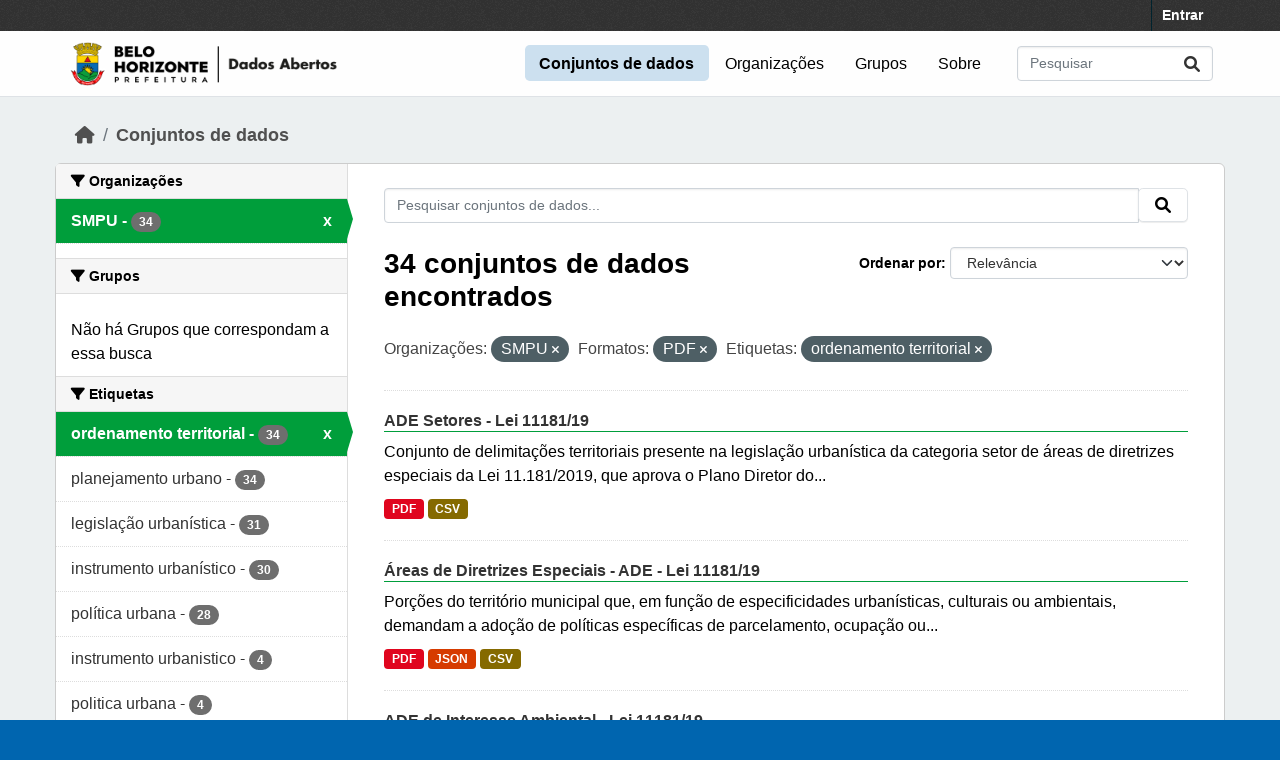

--- FILE ---
content_type: text/html; charset=utf-8
request_url: https://dados.pbh.gov.br/dataset?organization=smpu&res_format=PDF&tags=ordenamento+territorial
body_size: 7272
content:
<!DOCTYPE html>
<!--[if IE 9]> <html lang="pt_BR" class="ie9"> <![endif]-->
<!--[if gt IE 8]><!--> <html lang="pt_BR"  > <!--<![endif]-->
  <head>
    <meta charset="utf-8" />
      <meta name="csrf_field_name" content="_csrf_token" />
      <meta name="_csrf_token" content="IjJlNmIwYjViZTRhNTRjMDY2MmUxM2ZhZDFkOTU5YjNiZDM5ZjZmZjUi.aWV5jQ.5CimJhJF4uIivH3rhgUqP2Uk7oo" />

      <meta name="generator" content="ckan 2.10.5" />
      <meta name="viewport" content="width=device-width, initial-scale=1.0">
    
  
  
  
  
  
	<!-- Google tag (gtag.js) -->
	<script async src="https://www.googletagmanager.com/gtag/js?id=G-K22N3J8C0K"></script>
	<script>
  		window.dataLayer = window.dataLayer || [];
  		function gtag(){dataLayer.push(arguments);}
  		gtag('js', new Date());
  		gtag('config', 'G-K22N3J8C0K');
	</script>
    

  


    
    <title>Conjunto de dados - Portal de Dados Abertos</title>

    
    <link rel="shortcut icon" href="/base/images/ckan.ico" />
    
  
      
      
      
    
  


    
      
      
    

    
    <link href="/webassets/vendor/f3b8236b_select2.css" rel="stylesheet"/>
<link href="/webassets/vendor/d05bf0e7_fontawesome.css" rel="stylesheet"/>
<link href="/webassets/base/1c87a999_main.css" rel="stylesheet"/>
<link href="/webassets/ckanext-activity/6ac15be0_activity.css" rel="stylesheet"/><style>
        /* estilos para dados-abertos usando cores do padrao de interfaces 2024 */
/* 05-07-2024 */
/* substituicao para periodo eleitoral */

:root {
    --azul: #0065af;
    --azul-escuro: #002a49;
   --azul-claro: #cce0ef;
    --verde: #009e3b;
    --verde-claro: #ccecd8;
}

@import url('https://fonts.googleapis.com/css2?family=Roboto:ital,wght@0,100;0,300;0,400;0,500;0,700;0,900;1,100;1,300;1,400;1,500;1,700;1,900&display=swap');

html {
	background-color: var(--azul);
}
body {
	font-family: 'roboto', arial, helvetica, sans-serif;
	font-size: 16px;
	font-weight: normal;
	line-height: 1.5;
	color: #000000;
       background-color: #ecf0f1;
       background-image: none;
}

a { color: var(--azul);
}
.nav-link, .page-header .nav-tabs li a { color: var(--azul);
}

.account-masthead {
	min-height: 30px;
	color: #ffffff;
	background: #333333 url("../../base/images/bg.png");
}
.account-masthead .account ul li a {
	color: #ffffff;
	font-size: 14px;
	font-weight: bold;
	line-height: 31px;
}

.navbar {
	position: relative;
	display: flex;
	flex-wrap: wrap;
	align-items: center;
	justify-content: space-between;
	padding-top: 0.1rem;
	padding-bottom: 0.1rem;
}
ul.navbar-nav li a { font-size: 1rem; 
}
ul.navbar-nav li.active a { font-weight: 600; 
}


.masthead { padding: 1px !important;
}

.masthead {
	background: #fefefe url("../../base/images/bg.png");
       background-image: none !important;
       border-bottom: 1px solid #dee2e6;
}

.masthead .main-navbar ul li a {
	padding: 0.6rem 0.9rem;
	color: #000000;
	text-decoration: none;
}
.masthead .main-navbar ul li:hover a, 
.masthead .main-navbar ul li:focus a, 
.masthead .main-navbar ul li.active a {
	border-radius: 0.3rem;
	background-color: #cce0ef;
}

/* ----------------------------------------- */

.homepage .hero {
	background: url("../../base/images/background-tile.png");
	padding: 20px 0;
        background-image: none;
}


.homepage .module-search .search-form {
	border-radius: 0.25rem;
	background-color: var(--azul)!important;
	padding: 30px 20px;
}

form.module-content.search-form h3.heading { 
color: #ffffff; 
text-transform: uppercase; 
}

.homepage .module-search .tags {
	margin-top: -5px;
	padding: 5px 10px 10px 10px;
	background-color: var(--azul-escuro);
}
.homepage .module-search .tags h3, 
.homepage .module-search .tags .h3, 
.homepage .module-search .tags .tag {
	display: block;
	float: left;
	margin: 5px 10px 0 0;
        font-size: 1.25rem;
}
a.tag {
	text-decoration: none;
	color: #000000;
	background-color: #ffffff;
	border: 1px solid var(--verde);
	box-shadow: inset 0 1px 0 #3d97b3;
        color: #ffffff;
	background-color: var(--verde);
}
a.tag:hover {
	text-decoration: none;
	color: #000000;
	background-color: var(--verde-claro);
	border: 1px solid var(--verde);
	box-shadow: inset 0 1px 0 #3d97b3;
}

.homepage .module-promotion {
	background: transparent;
	padding: 30px;
}
.homepage .module-promotion p {
	font-size: 1.10rem;
}

.homepage .module-feeds {
	padding: 2rem 0;
	background: #eee url("../../base/images/bg.png");
        background-image: none;
        background-color: transparent;
}

.homepage .module-stats .card ul li {
	float: left;
	width: 100%;
	font-weight: 600;
	margin: .5rem;
}

.homepage .module-feeds .module-stats {
	border-left: 2px solid var(--verde);
}

.homepage .module-feeds .module-stats a {
	font-size: 1.6rem;
	background: transparent;
}

div .module-promotion.card.box { padding: 1px;  
}

div .module-promotion.card.box,
div.module-stats div.card.box { 
      border: none; 
      background-color: transparent;  
}

.media-overlay {
	position: relative;
	min-height: 35px;
	display: none;
}

/* -------------------------------------- pagina de dados */

.module-narrow .nav-item.active > a, 
.module-narrow .nav-aside li.active a {
	position: relative;
	color: #ffffff;
	background-color: var(--verde);
}
.module-narrow .nav-item.active > a::before, 
.module-narrow .nav-aside li.active a::before {
	content: " ";
	position: absolute;
	border: 20px solid transparent;
	border-right: none;
	border-left-color: var(--verde);
	border-left-width: 6px;
	top: 0;
	bottom: 0;
	right: -6px;
	width: 6px;
	height: 34px;
}

.module-narrow .nav-item > a, 
.module-narrow .nav-aside li a {
	padding-left: 15px;
	padding-right: 15px;
	font-size: 1rem;
}

.module-narrow  .nav-item.active a  {
	font-weight: 600;
}

.module-narrow .nav-item.active > a:hover, .module-narrow .nav-aside li.active a:hover {
	color: #ffffff;
	background-color: var(--verde);
}

/* -------------------------------------- rodape */

.site-footer {
	background: var(--azul) url("../../base/images/bg.png");
	padding: 20px 0;
        background-image: none;
}
.site-footer a {
	color: #ffffff;
}

/* --------------------------------------- geral */
.box, .wrapper {
	background-color: #fff;
	border: 1px solid #ccc;
	border-radius: 6px;
	box-shadow: 0 0 0 0 rgba(0, 0, 0, 0.05);
}

.main {
	padding: 20px 0;
	background: #eee url("../../base/images/bg.png");
        background: transparent;
        background-image: none;
}

.btn { text-transform: uppercase;  font-size: 1rem; }


.btn-primary {
	color: #ffffff;
	background-color: var(--azul) !important;
	border-color: var(--azul) !important;
	box-shadow: inset 0 1px 0 rgba(255, 255, 255, 0.15), 0 1px 1px rgba(0, 0, 0, 0.075);
}
.btn-primary:hover {
	background-color: #004272;
	border-color:  var(--azul);
}

.page-item.active .page-link {
	z-index: 3;
	color: #fff;
	background-color: var(--azul);
	border-color: #206b82;
}

/* --------------------------------------- orgs e grups */

.dataset-heading {
	font-size: 16px;
	margin-top: 0;
	margin-bottom: 8px;
	line-height: 1.3;
	border-bottom: 1px solid var(--verde);
}

.media-grid {
	padding-left: 0;
	margin: 0;
	list-style: none;
	min-height: 30vh;
	padding-top: 1rem;
	border: 1px solid #ffffff;
	background: transparent;
	background-color: transparent;
	background-image: none;
	background-color: #ffffff;
	border-bottom: 1px solid #dddddd !important;
}
.media-item {
	position: relative;
	float: left;
	padding: 0.5rem;
	margin: 0;
	margin-bottom: 0.5rem;
	margin-left: 1rem;
	margin-right: 1rem;
	border-radius: 4px;
	background-color: #efefefbb;
	width: 10rem;
	min-height: 13rem;
	height: 15rem;
	text-align: center;
	border-color: transparent !important;
	border-top: 1px solid transparent !important;
}

.media-item .media-image {
	margin-bottom: 5px;
	margin-left: auto;
	margin-right: auto;
	width: auto;
	max-height: 5rem !important;
	padding: 0.1rem;
	border: 1px solid #e1e1e1;
	border-radius: 6px;
	background-color: #ffffff;
}
.media-heading {
	font-size: 1rem;
	line-height: 1.2;
	margin: 0;
	word-break: break-all;
	word-break: normal;
	hyphens: auto;
}
.media-item .count, .media-item .count {
	display: block;
	text-align: center;
	background-color: transparent;
	color: #808080;
	margin-top: 1px;
	font-size: 0.7rem;
	font-weight: 800;
	text-transform: uppercase;
	line-height: 1.2;
	padding: 0;
}
.media-view {
	position: absolute;
	top: 0;
	left: 0;
	right: 0;
	bottom: 0;
	border: 1px solid transparent;
	overflow: hidden;
	transition: all 0.2s ease-in;
	border-radius: 4px;
}

.media-description {
	word-wrap: normal;
	word-break: normal;
	font-size: 0.90rem;
	margin-bottom: 0.35rem;
}

      </style>
    
  </head>

  
  <body data-site-root="https://dados.pbh.gov.br/" data-locale-root="https://dados.pbh.gov.br/" >

    
    <div class="visually-hidden-focusable"><a href="#content">Skip to main content</a></div>
  

  
    

 
<div class="account-masthead">
  <div class="container">
     
    <nav class="account not-authed" aria-label="Account">
      <ul class="list-unstyled">
        
        <li><a href="/user/login">Entrar</a></li>
         
      </ul>
    </nav>
     
  </div>
</div>

<header class="masthead">
  <div class="container">
      
    <nav class="navbar navbar-expand-lg navbar-light">
      <hgroup class="header-image navbar-left">

      
      
      <a class="logo" href="/">
        <img src="/uploads/admin/2025-05-15-114054.703674logo-menu-pbh-2025-preto.png" alt="Portal de Dados Abertos"
          title="Portal de Dados Abertos" />
      </a>
      
      

       </hgroup>
      <button class="navbar-toggler" type="button" data-bs-toggle="collapse" data-bs-target="#main-navigation-toggle"
        aria-controls="main-navigation-toggle" aria-expanded="false" aria-label="Toggle navigation">
        <span class="fa fa-bars text-white"></span>
      </button>

      <div class="main-navbar collapse navbar-collapse" id="main-navigation-toggle">
        <ul class="navbar-nav ms-auto mb-2 mb-lg-0">
          
            
              
              

		          <li class="active"><a href="/dataset/">Conjuntos de dados</a></li><li><a href="/organization/">Organizações</a></li><li><a href="/group/">Grupos</a></li><li><a href="/about">Sobre</a></li>
	          
          </ul>

      
      
          <form class="d-flex site-search" action="/dataset/" method="get">
              <label class="d-none" for="field-sitewide-search">Search Datasets...</label>
              <input id="field-sitewide-search" class="form-control me-2"  type="text" name="q" placeholder="Pesquisar" aria-label="Pesquisar conjuntos de dados..."/>
              <button class="btn" type="submit" aria-label="Submit"><i class="fa fa-search"></i></button>
          </form>
      
      </div>
    </nav>
  </div>
</header>

  
    <div class="main">
      <div id="content" class="container">
        
          
            <div class="flash-messages">
              
                
              
            </div>
          

          
            <div class="toolbar" role="navigation" aria-label="Breadcrumb">
              
                
                  <ol class="breadcrumb">
                    
<li class="home"><a href="/" aria-label="Início"><i class="fa fa-home"></i><span> Início</span></a></li>
                    
  <li class="active"><a href="/dataset/">Conjuntos de dados</a></li>

                  </ol>
                
              
            </div>
          

          <div class="row wrapper">
            
            
            

            
              <aside class="secondary col-md-3">
                
                
  <div class="filters">
    <div>
      
        

    
    
	
	    
		<section class="module module-narrow module-shallow">
		    
			<h2 class="module-heading">
			    <i class="fa fa-filter"></i>
			    Organizações
			</h2>
		    
		    
			
			    
				<nav aria-label="Organizações">
				    <ul class="list-unstyled nav nav-simple nav-facet">
					
					    
					    
					    
					    
					    <li class="nav-item  active">
						<a href="/dataset/?res_format=PDF&amp;tags=ordenamento+territorial" title="">
						    <span class="item-label">SMPU</span>
						    <span class="hidden separator"> - </span>
						    <span class="item-count badge">34</span>
							<span class="facet-close">x</span>
						</a>
					    </li>
					
				    </ul>
				</nav>

				<p class="module-footer">
				    
					
				    
				</p>
			    
			
		    
		</section>
	    
	
    

      
        

    
    
	
	    
		<section class="module module-narrow module-shallow">
		    
			<h2 class="module-heading">
			    <i class="fa fa-filter"></i>
			    Grupos
			</h2>
		    
		    
			
			    
				<p class="module-content empty">Não há Grupos que correspondam a essa busca</p>
			    
			
		    
		</section>
	    
	
    

      
        

    
    
	
	    
		<section class="module module-narrow module-shallow">
		    
			<h2 class="module-heading">
			    <i class="fa fa-filter"></i>
			    Etiquetas
			</h2>
		    
		    
			
			    
				<nav aria-label="Etiquetas">
				    <ul class="list-unstyled nav nav-simple nav-facet">
					
					    
					    
					    
					    
					    <li class="nav-item  active">
						<a href="/dataset/?organization=smpu&amp;res_format=PDF" title="">
						    <span class="item-label">ordenamento territorial</span>
						    <span class="hidden separator"> - </span>
						    <span class="item-count badge">34</span>
							<span class="facet-close">x</span>
						</a>
					    </li>
					
					    
					    
					    
					    
					    <li class="nav-item ">
						<a href="/dataset/?organization=smpu&amp;res_format=PDF&amp;tags=ordenamento+territorial&amp;tags=planejamento+urbano" title="">
						    <span class="item-label">planejamento urbano</span>
						    <span class="hidden separator"> - </span>
						    <span class="item-count badge">34</span>
							
						</a>
					    </li>
					
					    
					    
					    
					    
					    <li class="nav-item ">
						<a href="/dataset/?organization=smpu&amp;res_format=PDF&amp;tags=ordenamento+territorial&amp;tags=legisla%C3%A7%C3%A3o+urban%C3%ADstica" title="">
						    <span class="item-label">legislação urbanística</span>
						    <span class="hidden separator"> - </span>
						    <span class="item-count badge">31</span>
							
						</a>
					    </li>
					
					    
					    
					    
					    
					    <li class="nav-item ">
						<a href="/dataset/?organization=smpu&amp;res_format=PDF&amp;tags=ordenamento+territorial&amp;tags=instrumento+urban%C3%ADstico" title="">
						    <span class="item-label">instrumento urbanístico</span>
						    <span class="hidden separator"> - </span>
						    <span class="item-count badge">30</span>
							
						</a>
					    </li>
					
					    
					    
					    
					    
					    <li class="nav-item ">
						<a href="/dataset/?organization=smpu&amp;res_format=PDF&amp;tags=ordenamento+territorial&amp;tags=pol%C3%ADtica+urbana" title="">
						    <span class="item-label">política urbana</span>
						    <span class="hidden separator"> - </span>
						    <span class="item-count badge">28</span>
							
						</a>
					    </li>
					
					    
					    
					    
					    
					    <li class="nav-item ">
						<a href="/dataset/?organization=smpu&amp;res_format=PDF&amp;tags=ordenamento+territorial&amp;tags=instrumento+urbanistico" title="">
						    <span class="item-label">instrumento urbanistico</span>
						    <span class="hidden separator"> - </span>
						    <span class="item-count badge">4</span>
							
						</a>
					    </li>
					
					    
					    
					    
					    
					    <li class="nav-item ">
						<a href="/dataset/?organization=smpu&amp;res_format=PDF&amp;tags=ordenamento+territorial&amp;tags=politica+urbana" title="">
						    <span class="item-label">politica urbana</span>
						    <span class="hidden separator"> - </span>
						    <span class="item-count badge">4</span>
							
						</a>
					    </li>
					
					    
					    
					    
					    
					    <li class="nav-item ">
						<a href="/dataset/?organization=smpu&amp;res_format=PDF&amp;tags=ordenamento+territorial&amp;tags=opera%C3%A7%C3%A3o+urbana" title="">
						    <span class="item-label">operação urbana</span>
						    <span class="hidden separator"> - </span>
						    <span class="item-count badge">3</span>
							
						</a>
					    </li>
					
					    
					    
					    
					    
					    <li class="nav-item ">
						<a href="/dataset/?organization=smpu&amp;res_format=PDF&amp;tags=ordenamento+territorial&amp;tags=classifica%C3%A7%C3%A3o+vi%C3%A1ria" title="">
						    <span class="item-label">classificação viária</span>
						    <span class="hidden separator"> - </span>
						    <span class="item-count badge">2</span>
							
						</a>
					    </li>
					
					    
					    
					    
					    
					    <li class="nav-item ">
						<a href="/dataset/?organization=smpu&amp;res_format=PDF&amp;tags=ordenamento+territorial&amp;tags=conex%C3%A3o+de+fundo+de+vale" title="">
						    <span class="item-label">conexão de fundo de vale</span>
						    <span class="hidden separator"> - </span>
						    <span class="item-count badge">2</span>
							
						</a>
					    </li>
					
				    </ul>
				</nav>

				<p class="module-footer">
				    
					
					    <a href="/dataset/?organization=smpu&amp;res_format=PDF&amp;tags=ordenamento+territorial&amp;_tags_limit=0" class="read-more">Mostrar mais Etiquetas</a>
					
				    
				</p>
			    
			
		    
		</section>
	    
	
    

      
        

    
    
	
	    
		<section class="module module-narrow module-shallow">
		    
			<h2 class="module-heading">
			    <i class="fa fa-filter"></i>
			    Formatos
			</h2>
		    
		    
			
			    
				<nav aria-label="Formatos">
				    <ul class="list-unstyled nav nav-simple nav-facet">
					
					    
					    
					    
					    
					    <li class="nav-item  active">
						<a href="/dataset/?organization=smpu&amp;tags=ordenamento+territorial" title="">
						    <span class="item-label">PDF</span>
						    <span class="hidden separator"> - </span>
						    <span class="item-count badge">34</span>
							<span class="facet-close">x</span>
						</a>
					    </li>
					
					    
					    
					    
					    
					    <li class="nav-item ">
						<a href="/dataset/?organization=smpu&amp;res_format=PDF&amp;tags=ordenamento+territorial&amp;res_format=CSV" title="">
						    <span class="item-label">CSV</span>
						    <span class="hidden separator"> - </span>
						    <span class="item-count badge">32</span>
							
						</a>
					    </li>
					
					    
					    
					    
					    
					    <li class="nav-item ">
						<a href="/dataset/?organization=smpu&amp;res_format=PDF&amp;tags=ordenamento+territorial&amp;res_format=JSON" title="">
						    <span class="item-label">JSON</span>
						    <span class="hidden separator"> - </span>
						    <span class="item-count badge">7</span>
							
						</a>
					    </li>
					
				    </ul>
				</nav>

				<p class="module-footer">
				    
					
				    
				</p>
			    
			
		    
		</section>
	    
	
    

      
        

    
    
	
	    
		<section class="module module-narrow module-shallow">
		    
			<h2 class="module-heading">
			    <i class="fa fa-filter"></i>
			    Licenças
			</h2>
		    
		    
			
			    
				<nav aria-label="Licenças">
				    <ul class="list-unstyled nav nav-simple nav-facet">
					
					    
					    
					    
					    
					    <li class="nav-item ">
						<a href="/dataset/?organization=smpu&amp;res_format=PDF&amp;tags=ordenamento+territorial&amp;license_id=cc-by" title="">
						    <span class="item-label">Creative Commons Atribuição</span>
						    <span class="hidden separator"> - </span>
						    <span class="item-count badge">34</span>
							
						</a>
					    </li>
					
				    </ul>
				</nav>

				<p class="module-footer">
				    
					
				    
				</p>
			    
			
		    
		</section>
	    
	
    

      
    </div>
    <a class="close no-text hide-filters"><i class="fa fa-times-circle"></i><span class="text">close</span></a>
  </div>

              </aside>
            

            
              <div class="primary col-md-9 col-xs-12" role="main">
                
                
  <section class="module">
    <div class="module-content">
      
        
      
      
        
        
        







<form id="dataset-search-form" class="search-form" method="get" data-module="select-switch">

  
    <div class="input-group search-input-group">
      <input aria-label="Pesquisar conjuntos de dados..." id="field-giant-search" type="text" class="form-control input-lg" name="q" value="" autocomplete="off" placeholder="Pesquisar conjuntos de dados...">
      
      <span class="input-group-btn">
        <button class="btn btn-default btn-lg" type="submit" value="search" aria-label="Submit">
          <i class="fa fa-search"></i>
        </button>
      </span>
      
    </div>
  

  
    <span>






<input type="hidden" name="organization" value="smpu" />





<input type="hidden" name="res_format" value="PDF" />





<input type="hidden" name="tags" value="ordenamento territorial" />



</span>
  

  
    
      <div class="form-group control-order-by">
        <label for="field-order-by">Ordenar por</label>
        <select id="field-order-by" name="sort" class="form-control form-select">
          
            
              <option value="score desc, metadata_modified desc" selected="selected">Relevância</option>
            
          
            
              <option value="title_string asc">Nome Crescente</option>
            
          
            
              <option value="title_string desc">Nome Descrescente</option>
            
          
            
              <option value="metadata_modified desc">Modificada pela última vez</option>
            
          
            
          
        </select>
        
        <button class="btn btn-default js-hide" type="submit">Ir</button>
        
      </div>
    
  

  
    
      <h1>

  
  
  
  

34 conjuntos de dados encontrados</h1>
    
  

  
    
      <p class="filter-list">
        
          
          <span class="facet">Organizações:</span>
          
            <span class="filtered pill">SMPU
              <a href="/dataset/?res_format=PDF&amp;tags=ordenamento+territorial" class="remove" title="Remover"><i class="fa fa-times"></i></a>
            </span>
          
        
          
          <span class="facet">Formatos:</span>
          
            <span class="filtered pill">PDF
              <a href="/dataset/?organization=smpu&amp;tags=ordenamento+territorial" class="remove" title="Remover"><i class="fa fa-times"></i></a>
            </span>
          
        
          
          <span class="facet">Etiquetas:</span>
          
            <span class="filtered pill">ordenamento territorial
              <a href="/dataset/?organization=smpu&amp;res_format=PDF" class="remove" title="Remover"><i class="fa fa-times"></i></a>
            </span>
          
        
      </p>
      <a class="show-filters btn btn-default">Filtrar Resultados</a>
    
  

</form>




      
      
        

  
    <ul class="dataset-list list-unstyled">
    	
	      
	        




  <li class="dataset-item">
    
      <div class="dataset-content">
        
          <h2 class="dataset-heading">
            
              
            
            
    <a href="/dataset/ade-setores-lei-11181" title="ADE Setores - Lei 11181/19">
      ADE Setores - Lei 11181/19
    </a>
            
            
              
              
            
          </h2>
        
        
          
            <div>Conjunto de delimitações territoriais presente na legislação urbanística da categoria setor de áreas de diretrizes especiais da Lei 11.181/2019, que aprova o Plano Diretor do...</div>
          
        
      </div>
      
        
          
            <ul class="dataset-resources list-unstyled">
              
                
                <li>
                  <a href="/dataset/ade-setores-lei-11181" class="badge badge-default" data-format="pdf">PDF</a>
                </li>
                
                <li>
                  <a href="/dataset/ade-setores-lei-11181" class="badge badge-default" data-format="csv">CSV</a>
                </li>
                
              
            </ul>
          
        
      
    
  </li>

	      
	        




  <li class="dataset-item">
    
      <div class="dataset-content">
        
          <h2 class="dataset-heading">
            
              
            
            
    <a href="/dataset/areas-de-diretrizes-especiais-ade-lei-11181" title="Áreas de Diretrizes Especiais - ADE - Lei 11181/19">
      Áreas de Diretrizes Especiais - ADE - Lei 11181/19
    </a>
            
            
              
              
            
          </h2>
        
        
          
            <div>Porções do território municipal que, em função de especificidades urbanísticas, culturais ou ambientais, demandam a adoção de políticas específicas de parcelamento, ocupação ou...</div>
          
        
      </div>
      
        
          
            <ul class="dataset-resources list-unstyled">
              
                
                <li>
                  <a href="/dataset/areas-de-diretrizes-especiais-ade-lei-11181" class="badge badge-default" data-format="pdf">PDF</a>
                </li>
                
                <li>
                  <a href="/dataset/areas-de-diretrizes-especiais-ade-lei-11181" class="badge badge-default" data-format="json">JSON</a>
                </li>
                
                <li>
                  <a href="/dataset/areas-de-diretrizes-especiais-ade-lei-11181" class="badge badge-default" data-format="csv">CSV</a>
                </li>
                
              
            </ul>
          
        
      
    
  </li>

	      
	        




  <li class="dataset-item">
    
      <div class="dataset-content">
        
          <h2 class="dataset-heading">
            
              
            
            
    <a href="/dataset/ade-de-interesse-ambiental-lei-11181" title="ADE de Interesse Ambiental - Lei 11181/19">
      ADE de Interesse Ambiental - Lei 11181/19
    </a>
            
            
              
              
            
          </h2>
        
        
          
            <div>São aquelas nas quais existe interesse público na preservação ambiental, em decorrência da presença de atributos ambientais relevantes ou da necessidade de qualificação...</div>
          
        
      </div>
      
        
          
            <ul class="dataset-resources list-unstyled">
              
                
                <li>
                  <a href="/dataset/ade-de-interesse-ambiental-lei-11181" class="badge badge-default" data-format="pdf">PDF</a>
                </li>
                
                <li>
                  <a href="/dataset/ade-de-interesse-ambiental-lei-11181" class="badge badge-default" data-format="json">JSON</a>
                </li>
                
                <li>
                  <a href="/dataset/ade-de-interesse-ambiental-lei-11181" class="badge badge-default" data-format="csv">CSV</a>
                </li>
                
              
            </ul>
          
        
      
    
  </li>

	      
	        




  <li class="dataset-item">
    
      <div class="dataset-content">
        
          <h2 class="dataset-heading">
            
              
            
            
    <a href="/dataset/taxa-de-permeabilidade-do-solo-lei-11181-19" title="Taxa de Permeabilidade do Solo - Lei 11181/19">
      Taxa de Permeabilidade do Solo - Lei 11181/19
    </a>
            
            
              
              
            
          </h2>
        
        
          
            <div>Porções do território municipal com definição da taxa de permeabilidade que corresponde à porcentagem mínima da área do terreno a ser mantida descoberta, em terreno natural e...</div>
          
        
      </div>
      
        
          
            <ul class="dataset-resources list-unstyled">
              
                
                <li>
                  <a href="/dataset/taxa-de-permeabilidade-do-solo-lei-11181-19" class="badge badge-default" data-format="pdf">PDF</a>
                </li>
                
                <li>
                  <a href="/dataset/taxa-de-permeabilidade-do-solo-lei-11181-19" class="badge badge-default" data-format="json">JSON</a>
                </li>
                
                <li>
                  <a href="/dataset/taxa-de-permeabilidade-do-solo-lei-11181-19" class="badge badge-default" data-format="csv">CSV</a>
                </li>
                
              
            </ul>
          
        
      
    
  </li>

	      
	        




  <li class="dataset-item">
    
      <div class="dataset-content">
        
          <h2 class="dataset-heading">
            
              
            
            
    <a href="/dataset/conexao-de-fundo-de-vale-lei-11181-19" title="Conexão de Fundo de Vale - Lei 11181/19">
      Conexão de Fundo de Vale - Lei 11181/19
    </a>
            
            
              
              
            
          </h2>
        
        
          
            <div>Porções do território municipal que correspondem a fundos de vale onde há necessidade de saneamento ambiental amplo, visando à restauração da qualidade dos cursos d’água, à...</div>
          
        
      </div>
      
        
          
            <ul class="dataset-resources list-unstyled">
              
                
                <li>
                  <a href="/dataset/conexao-de-fundo-de-vale-lei-11181-19" class="badge badge-default" data-format="pdf">PDF</a>
                </li>
                
                <li>
                  <a href="/dataset/conexao-de-fundo-de-vale-lei-11181-19" class="badge badge-default" data-format="json">JSON</a>
                </li>
                
                <li>
                  <a href="/dataset/conexao-de-fundo-de-vale-lei-11181-19" class="badge badge-default" data-format="csv">CSV</a>
                </li>
                
              
            </ul>
          
        
      
    
  </li>

	      
	        




  <li class="dataset-item">
    
      <div class="dataset-content">
        
          <h2 class="dataset-heading">
            
              
            
            
    <a href="/dataset/zoneamento-lei-11181" title="Zoneamento - Lei 11181/19">
      Zoneamento - Lei 11181/19
    </a>
            
            
              
              
            
          </h2>
        
        
          
            <div>Conjunto de delimitações territoriais presente na legislação urbanística da categoria zoneamento da Lei 11.181/2019, que aprova o Plano Diretor do município. Neste conjunto de...</div>
          
        
      </div>
      
        
          
            <ul class="dataset-resources list-unstyled">
              
                
                <li>
                  <a href="/dataset/zoneamento-lei-11181" class="badge badge-default" data-format="pdf">PDF</a>
                </li>
                
                <li>
                  <a href="/dataset/zoneamento-lei-11181" class="badge badge-default" data-format="json">JSON</a>
                </li>
                
                <li>
                  <a href="/dataset/zoneamento-lei-11181" class="badge badge-default" data-format="csv">CSV</a>
                </li>
                
              
            </ul>
          
        
      
    
  </li>

	      
	        




  <li class="dataset-item">
    
      <div class="dataset-content">
        
          <h2 class="dataset-heading">
            
              
            
            
    <a href="/dataset/recuo-de-alinhamento-lei-11181" title="Recuo de Alinhamento - Lei 11181/19">
      Recuo de Alinhamento - Lei 11181/19
    </a>
            
            
              
              
            
          </h2>
        
        
          
            <div>Porções do território municipal em que existe a identificação das vias cujos terrenos lindeiros estão sujeitos a recuo de alinhamento quando da aprovação de projeto de...</div>
          
        
      </div>
      
        
          
            <ul class="dataset-resources list-unstyled">
              
                
                <li>
                  <a href="/dataset/recuo-de-alinhamento-lei-11181" class="badge badge-default" data-format="pdf">PDF</a>
                </li>
                
                <li>
                  <a href="/dataset/recuo-de-alinhamento-lei-11181" class="badge badge-default" data-format="csv">CSV</a>
                </li>
                
              
            </ul>
          
        
      
    
  </li>

	      
	        




  <li class="dataset-item">
    
      <div class="dataset-content">
        
          <h2 class="dataset-heading">
            
              
            
            
    <a href="/dataset/projeto-viario-prioritario-lei-11181" title="Projeto Viário Prioritário - Lei 11181/19">
      Projeto Viário Prioritário - Lei 11181/19
    </a>
            
            
              
              
            
          </h2>
        
        
          
            <div>Conjunto de delimitações territoriais presente na legislação urbanística da categoria projetos viários prioritários da Lei 11.181/2019, que aprova o Plano Diretor do município....</div>
          
        
      </div>
      
        
          
            <ul class="dataset-resources list-unstyled">
              
                
                <li>
                  <a href="/dataset/projeto-viario-prioritario-lei-11181" class="badge badge-default" data-format="pdf">PDF</a>
                </li>
                
                <li>
                  <a href="/dataset/projeto-viario-prioritario-lei-11181" class="badge badge-default" data-format="csv">CSV</a>
                </li>
                
              
            </ul>
          
        
      
    
  </li>

	      
	        




  <li class="dataset-item">
    
      <div class="dataset-content">
        
          <h2 class="dataset-heading">
            
              
            
            
    <a href="/dataset/permissividade-geral-de-uso-lei-11181" title="Permissividade Geral de Uso - Lei 11181/19">
      Permissividade Geral de Uso - Lei 11181/19
    </a>
            
            
              
              
            
          </h2>
        
        
          
            <div>Conjunto de delimitações territoriais presente na legislação urbanística da categoria permissividade geral de uso da Lei 11.181/2019, que aprova o Plano Diretor do município....</div>
          
        
      </div>
      
        
          
            <ul class="dataset-resources list-unstyled">
              
                
                <li>
                  <a href="/dataset/permissividade-geral-de-uso-lei-11181" class="badge badge-default" data-format="pdf">PDF</a>
                </li>
                
                <li>
                  <a href="/dataset/permissividade-geral-de-uso-lei-11181" class="badge badge-default" data-format="csv">CSV</a>
                </li>
                
              
            </ul>
          
        
      
    
  </li>

	      
	        




  <li class="dataset-item">
    
      <div class="dataset-content">
        
          <h2 class="dataset-heading">
            
              
            
            
    <a href="/dataset/permessividade-especifica-de-uso-lei-11181" title="Permissividade Específica de Uso - Lei 11181/19">
      Permissividade Específica de Uso - Lei 11181/19
    </a>
            
            
              
              
            
          </h2>
        
        
          
            <div>Conjunto de delimitações territoriais presente na legislação urbanística da categoria permissividade específica de uso da Lei 11.181/2019, que aprova o Plano Diretor do...</div>
          
        
      </div>
      
        
          
            <ul class="dataset-resources list-unstyled">
              
                
                <li>
                  <a href="/dataset/permessividade-especifica-de-uso-lei-11181" class="badge badge-default" data-format="pdf">PDF</a>
                </li>
                
                <li>
                  <a href="/dataset/permessividade-especifica-de-uso-lei-11181" class="badge badge-default" data-format="csv">CSV</a>
                </li>
                
              
            </ul>
          
        
      
    
  </li>

	      
	        




  <li class="dataset-item">
    
      <div class="dataset-content">
        
          <h2 class="dataset-heading">
            
              
            
            
    <a href="/dataset/operacao-urbana-transicao-lei-11181" title="Operação Urbana Transição - Lei 11181/19">
      Operação Urbana Transição - Lei 11181/19
    </a>
            
            
              
              
            
          </h2>
        
        
          
            <div>Porções do território municipal delimitadas para aplicação do instrumento que é voltado para viabilizar projetos urbanos de interesse público, articulados com a qualificação dos...</div>
          
        
      </div>
      
        
          
            <ul class="dataset-resources list-unstyled">
              
                
                <li>
                  <a href="/dataset/operacao-urbana-transicao-lei-11181" class="badge badge-default" data-format="pdf">PDF</a>
                </li>
                
                <li>
                  <a href="/dataset/operacao-urbana-transicao-lei-11181" class="badge badge-default" data-format="csv">CSV</a>
                </li>
                
              
            </ul>
          
        
      
    
  </li>

	      
	        




  <li class="dataset-item">
    
      <div class="dataset-content">
        
          <h2 class="dataset-heading">
            
              
            
            
    <a href="/dataset/operacao-urbana-lei-11181" title="Operação Urbana - Lei 11181/19">
      Operação Urbana - Lei 11181/19
    </a>
            
            
              
              
            
          </h2>
        
        
          
            <div>Porções do território municipal delimitadas para aplicação do instrumento que é voltado para viabilizar projetos urbanos de interesse público, articulados com a qualificação dos...</div>
          
        
      </div>
      
        
          
            <ul class="dataset-resources list-unstyled">
              
                
                <li>
                  <a href="/dataset/operacao-urbana-lei-11181" class="badge badge-default" data-format="pdf">PDF</a>
                </li>
                
                <li>
                  <a href="/dataset/operacao-urbana-lei-11181" class="badge badge-default" data-format="csv">CSV</a>
                </li>
                
              
            </ul>
          
        
      
    
  </li>

	      
	        




  <li class="dataset-item">
    
      <div class="dataset-content">
        
          <h2 class="dataset-heading">
            
              
            
            
    <a href="/dataset/conexao-verde-lei-11181" title="Conexão Verde - Lei 11181/19">
      Conexão Verde - Lei 11181/19
    </a>
            
            
              
              
            
          </h2>
        
        
          
            <div>Porções do território municipal que correspondem as vias que interligam zonas de preservação ambiental e áreas de diretrizes especiais ambientais, visando à melhoria da...</div>
          
        
      </div>
      
        
          
            <ul class="dataset-resources list-unstyled">
              
                
                <li>
                  <a href="/dataset/conexao-verde-lei-11181" class="badge badge-default" data-format="pdf">PDF</a>
                </li>
                
                <li>
                  <a href="/dataset/conexao-verde-lei-11181" class="badge badge-default" data-format="csv">CSV</a>
                </li>
                
              
            </ul>
          
        
      
    
  </li>

	      
	        




  <li class="dataset-item">
    
      <div class="dataset-content">
        
          <h2 class="dataset-heading">
            
              
            
            
    <a href="/dataset/classificacao-viaria-lei-11181" title="Classificação Viária  - Lei 11181/19">
      Classificação Viária  - Lei 11181/19
    </a>
            
            
              
              
            
          </h2>
        
        
          
            <div>Conjunto de delimitações territoriais presente na legislação urbanística da categoria classificação viária da Lei 11.181/2019, que aprova o Plano Diretor do município....</div>
          
        
      </div>
      
        
          
            <ul class="dataset-resources list-unstyled">
              
                
                <li>
                  <a href="/dataset/classificacao-viaria-lei-11181" class="badge badge-default" data-format="pdf">PDF</a>
                </li>
                
                <li>
                  <a href="/dataset/classificacao-viaria-lei-11181" class="badge badge-default" data-format="csv">CSV</a>
                </li>
                
              
            </ul>
          
        
      
    
  </li>

	      
	        




  <li class="dataset-item">
    
      <div class="dataset-content">
        
          <h2 class="dataset-heading">
            
              
            
            
    <a href="/dataset/coeficiente-de-aproveitamento-basico-lei-11181" title="Coeficiente de Aproveitamento Básico - Lei 11181/19">
      Coeficiente de Aproveitamento Básico - Lei 11181/19
    </a>
            
            
              
              
            
          </h2>
        
        
          
            <div>Porções do território municipal que possuem índice que, multiplicado pela área do terreno, define o potencial construtivo inerente ao mesmo, a ser exercido por empreendimento...</div>
          
        
      </div>
      
        
          
            <ul class="dataset-resources list-unstyled">
              
                
                <li>
                  <a href="/dataset/coeficiente-de-aproveitamento-basico-lei-11181" class="badge badge-default" data-format="pdf">PDF</a>
                </li>
                
                <li>
                  <a href="/dataset/coeficiente-de-aproveitamento-basico-lei-11181" class="badge badge-default" data-format="csv">CSV</a>
                </li>
                
              
            </ul>
          
        
      
    
  </li>

	      
	        




  <li class="dataset-item">
    
      <div class="dataset-content">
        
          <h2 class="dataset-heading">
            
              
            
            
    <a href="/dataset/centralidade-local-lei-11181" title="Centralidade Local - Lei 11181/19">
      Centralidade Local - Lei 11181/19
    </a>
            
            
              
              
            
          </h2>
        
        
          
            <div>Porções do território municipal onde se pretende direcionar maior adensamento construtivo e populacional e a concentração de atividades econômicas, complementarmente à...</div>
          
        
      </div>
      
        
          
            <ul class="dataset-resources list-unstyled">
              
                
                <li>
                  <a href="/dataset/centralidade-local-lei-11181" class="badge badge-default" data-format="pdf">PDF</a>
                </li>
                
                <li>
                  <a href="/dataset/centralidade-local-lei-11181" class="badge badge-default" data-format="csv">CSV</a>
                </li>
                
              
            </ul>
          
        
      
    
  </li>

	      
	        




  <li class="dataset-item">
    
      <div class="dataset-content">
        
          <h2 class="dataset-heading">
            
              
            
            
    <a href="/dataset/aeis-interesse-ambiental-lei-11181" title="AEIS Interesse Ambiental - Lei 11181/19">
      AEIS Interesse Ambiental - Lei 11181/19
    </a>
            
            
              
              
            
          </h2>
        
        
          
            <div>Porções do território municipal subutilizadas, desocupadas ou predominantemente desocupadas, dotadas de elementos ambientais relevantes, nas quais é possível a compatibilização...</div>
          
        
      </div>
      
        
          
            <ul class="dataset-resources list-unstyled">
              
                
                <li>
                  <a href="/dataset/aeis-interesse-ambiental-lei-11181" class="badge badge-default" data-format="pdf">PDF</a>
                </li>
                
                <li>
                  <a href="/dataset/aeis-interesse-ambiental-lei-11181" class="badge badge-default" data-format="csv">CSV</a>
                </li>
                
              
            </ul>
          
        
      
    
  </li>

	      
	        




  <li class="dataset-item">
    
      <div class="dataset-content">
        
          <h2 class="dataset-heading">
            
              
            
            
    <a href="/dataset/smpu-areas-especiais-de-interesse-social-de-interesse-ambiental-lei-11-181-2019" title="SMPU - Áreas Especiais de Interesse Social de Interesse Ambiental - Lei 11.181/2019 (Desativado)">
      SMPU - Áreas Especiais de Interesse Social de Interesse Ambiental - Lei...
    </a>
            
            
              
              
            
          </h2>
        
        
          
            <div>Conjunto de delimitações territoriais presente na legislação urbanística da categoria áreas especiais de interesse social de interesse ambiental da Lei 11.181/2019, que aprova o...</div>
          
        
      </div>
      
        
          
            <ul class="dataset-resources list-unstyled">
              
                
                <li>
                  <a href="/dataset/smpu-areas-especiais-de-interesse-social-de-interesse-ambiental-lei-11-181-2019" class="badge badge-default" data-format="csv">CSV</a>
                </li>
                
                <li>
                  <a href="/dataset/smpu-areas-especiais-de-interesse-social-de-interesse-ambiental-lei-11-181-2019" class="badge badge-default" data-format="pdf">PDF</a>
                </li>
                
              
            </ul>
          
        
      
    
  </li>

	      
	        




  <li class="dataset-item">
    
      <div class="dataset-content">
        
          <h2 class="dataset-heading">
            
              
            
            
    <a href="/dataset/smpu-setores-de-areas-de-diretrizes-especiais-lei-11-181-2019" title="SMPU - Setores de Áreas de Diretrizes Especiais - Lei 11.181/2019 (Desativado)">
      SMPU - Setores de Áreas de Diretrizes Especiais - Lei 11.181/2019 (Desativado)
    </a>
            
            
              
              
            
          </h2>
        
        
          
            <div>Conjunto de delimitações territoriais presente na legislação urbanística da categoria setor de áreas de diretrizes especiais da Lei 11.181/2019, que aprova o Plano Diretor do...</div>
          
        
      </div>
      
        
          
            <ul class="dataset-resources list-unstyled">
              
                
                <li>
                  <a href="/dataset/smpu-setores-de-areas-de-diretrizes-especiais-lei-11-181-2019" class="badge badge-default" data-format="csv">CSV</a>
                </li>
                
                <li>
                  <a href="/dataset/smpu-setores-de-areas-de-diretrizes-especiais-lei-11-181-2019" class="badge badge-default" data-format="pdf">PDF</a>
                </li>
                
              
            </ul>
          
        
      
    
  </li>

	      
	        




  <li class="dataset-item">
    
      <div class="dataset-content">
        
          <h2 class="dataset-heading">
            
              
            
            
    <a href="/dataset/smpu-permissividade-especifica-de-uso-lotes-lei-11-181-2019" title="SMPU - Permissividade Específica de Uso Lotes - Lei 11.181/2019 (Desativado)">
      SMPU - Permissividade Específica de Uso Lotes - Lei 11.181/2019 (Desativado)
    </a>
            
            
              
              
            
          </h2>
        
        
          
            <div>Conjunto de delimitações territoriais presente na legislação urbanística da categoria permissividade específica de uso da Lei 11.181/2019, que aprova o Plano Diretor do...</div>
          
        
      </div>
      
        
          
            <ul class="dataset-resources list-unstyled">
              
                
                <li>
                  <a href="/dataset/smpu-permissividade-especifica-de-uso-lotes-lei-11-181-2019" class="badge badge-default" data-format="csv">CSV</a>
                </li>
                
                <li>
                  <a href="/dataset/smpu-permissividade-especifica-de-uso-lotes-lei-11-181-2019" class="badge badge-default" data-format="pdf">PDF</a>
                </li>
                
              
            </ul>
          
        
      
    
  </li>

	      
	    
    </ul>
  

      
    </div>

    
      <div class="pagination-wrapper">
  <ul class="pagination justify-content-center"> <li class="page-item active">
  <a class="page-link" href="/dataset/?organization=smpu&amp;res_format=PDF&amp;tags=ordenamento+territorial&amp;page=1">1</a>
</li> <li class="page-item">
  <a class="page-link" href="/dataset/?organization=smpu&amp;res_format=PDF&amp;tags=ordenamento+territorial&amp;page=2">2</a>
</li> <li class="page-item">
  <a class="page-link" href="/dataset/?organization=smpu&amp;res_format=PDF&amp;tags=ordenamento+territorial&amp;page=2">»</a>
</li></ul>
</div>
    
  </section>

  
    <section class="module">
      <div class="module-content">
        
          <small>
            
            
            
           Você também pode ter acesso a esses registros usando a <a href="/api/3">API</a> (veja <a href="http://docs.ckan.org/en/2.10/api/">Documentação da API</a>). 
          </small>
        
      </div>
    </section>
  

              </div>
            
          </div>
        
      </div>
    </div>
  
    <footer class="site-footer">
  <div class="container">
    
    <div class="row">
      <div class="col-md-8 footer-links">
        
          <ul class="list-unstyled">
            
              <li><a href="/about">Sobre Portal de Dados Abertos</a></li>
            
          </ul>
          <ul class="list-unstyled">
            
              
              <li><a href="http://docs.ckan.org/en/2.10/api/">API do CKAN</a></li>
              <li><a href="http://www.ckan.org/">Associação CKAN</a></li>
              <li><a href="http://www.opendefinition.org/okd/"><img src="/base/images/od_80x15_blue.png" alt="Open Data"></a></li>
            
          </ul>
        
      </div>
      <div class="col-md-4 attribution">
        
          <p><strong>Impulsionado por</strong> <a class="hide-text ckan-footer-logo" href="http://ckan.org">CKAN</a></p>
        
        
          
<form class="lang-select" action="/util/redirect" data-module="select-switch" method="POST">
  
<input type="hidden" name="_csrf_token" value="IjJlNmIwYjViZTRhNTRjMDY2MmUxM2ZhZDFkOTU5YjNiZDM5ZjZmZjUi.aWV5jQ.5CimJhJF4uIivH3rhgUqP2Uk7oo"/> 
  <div class="form-group">
    <label for="field-lang-select">Idioma</label>
    <select id="field-lang-select" name="url" data-module="autocomplete" data-module-dropdown-class="lang-dropdown" data-module-container-class="lang-container">
      
        <option value="/pt_BR/dataset?organization=smpu&amp;res_format=PDF&amp;tags=ordenamento+territorial" selected="selected">
          português (Brasil)
        </option>
      
        <option value="/en/dataset?organization=smpu&amp;res_format=PDF&amp;tags=ordenamento+territorial" >
          English
        </option>
      
        <option value="/it/dataset?organization=smpu&amp;res_format=PDF&amp;tags=ordenamento+territorial" >
          italiano
        </option>
      
        <option value="/es/dataset?organization=smpu&amp;res_format=PDF&amp;tags=ordenamento+territorial" >
          español
        </option>
      
        <option value="/fr/dataset?organization=smpu&amp;res_format=PDF&amp;tags=ordenamento+territorial" >
          français
        </option>
      
    </select>
  </div>
  <button class="btn btn-default d-none " type="submit">Ir</button>
</form>


        
      </div>
    </div>
    
  </div>
</footer>
  

    
      

    
    
    
    <script src="/webassets/vendor/8c3c143a_jquery.js" type="text/javascript"></script>
<script src="/webassets/vendor/5027b870_vendor.js" type="text/javascript"></script>
<script src="/webassets/vendor/6d1ad7e6_bootstrap.js" type="text/javascript"></script>
<script src="/webassets/base/6fddaa3f_main.js" type="text/javascript"></script>
<script src="/webassets/base/0d750fad_ckan.js" type="text/javascript"></script>
<script src="/webassets/activity/0fdb5ee0_activity.js" type="text/javascript"></script>
  </body>
</html>